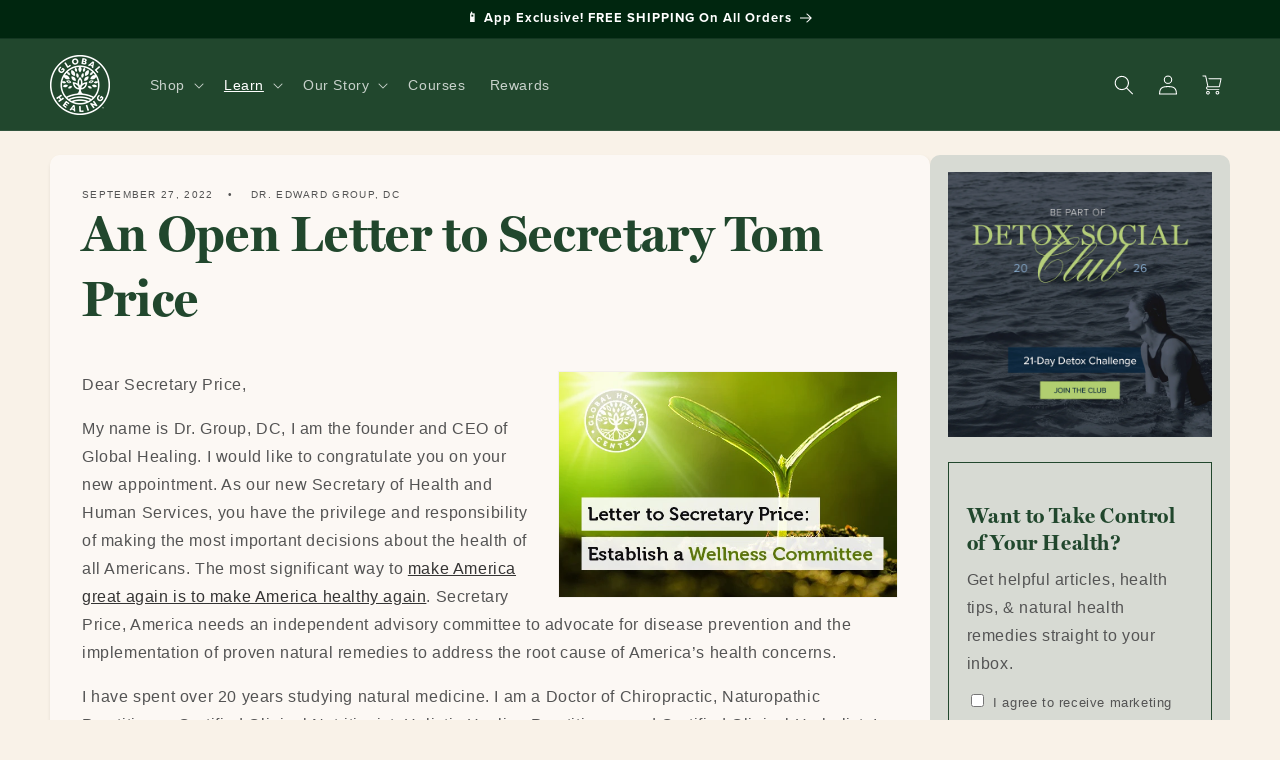

--- FILE ---
content_type: text/css
request_url: https://globalhealing.com/cdn/shop/t/43/assets/gh.css?v=104695685425037884081753981550
body_size: 5262
content:
body{--gh-color-gray: #545454;--gh-color-gold: #CCA72D;--gh-color-green: #21472D;--gh-color-green-light: #d7dad3;--gh-color-green-medium: #578654;--gh-color-green-dark: #00260f;--gh-color-beige: #faf3e7;--gh-color-brown: #2D1F15;--gh-color-cream: #F9F2E8;--gh-color-cream-dark: #E3D2BE;--gh-font-primary: "miller-display", serif;--gh-font-secondary: "proxima-nova", sans-serif;--gh-color-dark-cream: #E3D2BE;--gh-color-light-green: #d7dad3;--gh-color-dark-green: #00260f;--h00: 7.47em;--h0: 5.61em;--h1: 4.209em;--h2: 3.157em;--h3: 2.369em;--h4: 1.777em;--h5: 1.333em;--h6: 1em;--width-1: 24rem;--width-2: 32rem;--width-3: 900px;--width-4: 1200px;--space-1: 1rem;--space-2: 1.777rem;--space-3: 2.369rem;--space-4: 4.209rem;--line-height-1: 1;--line-height-2: 1.125;--line-height-3: 1.25;--line-height-4: 1.5;--caps-letter-spacing: .2em;--bold-font-weight: bold;--z1: 1;--z2: 2;--z3: 3;--z4: 4;--border-width: 1px;--border-radius: 3px;--border-width-2: 2px;--border-width-3: 3px;--border-width-4: 4px}h1,h2,h3,h4,h5,h6,p,ul,li{margin-top:0}h1,h2,h3,h4,h5,h6{margin-bottom:.512em}h1,.h1{font-size:var(--h1)}h2,.h2{font-size:var(--h2)}h3,.h3{font-size:var(--h3)}h4,.h4{font-size:var(--h4)}h5,.h5{font-size:var(--h5)}h6,.h6{font-size:var(--h6)}h1,h2,h3,.h0,.h1,.h2,.h3{font-family:var(--gh-font-primary);font-weight:700}h4,h5,.h4,.h5{font-family:var(--gh-font-secondary)}.gh-font-primary{font-family:var(--gh-font-primary)}.gh-font-primary-400{font-family:var(--gh-font-primary);font-weight:400}.gh-font-primary-italic{font-family:var(--gh-font-primary);font-weight:400;font-style:italic}.gh-font-secondary{font-family:var(--gh-font-secondary)}body{font-size:16px;color:var(--gh-color-gray)}a{color:var(--gh-color-green)}a:hover{text-decoration:none}a.subtle{text-decoration:none;color:inherit}a.subtle:hover{text-decoration:underline}video{max-width:100%}.letter-spacing-1{letter-spacing:7px}h2.eyebrow,.h2.eyebrow{font-size:5rem;color:var(--gh-color-green);margin-bottom:.5rem;margin-top:0}h2.eyebrow span,.h2.eyebrow span{color:var(--gh-color-gray);text-transform:uppercase;display:block;font-size:.5em;font-family:var(--gh-font-secondary);font-weight:500}h2.eyebrow+h4,h2.eyebrow+.h4,.h2.eyebrow+.h4,.h2.eyebrow+h4{font-size:var(--h5);margin-top:0}@media (max-width: 749px){h2.eyebrow+h4,h2.eyebrow+.h4,.h2.eyebrow+.h4,.h2.eyebrow+h4{font-size:1.8rem}}.h00{font-size:var(--h00)}.h0{font-size:var(--h0)}.h1{font-size:var(--h1)}.h2{font-size:var(--h2)}.h3{font-size:var(--h3)}.h4{font-size:var(--h4)}.h5{font-size:var(--h5)}.h6{font-size:var(--h6)}@media (min-width: 40em){.sm-h00{font-size:var(--h00)}.sm-h0{font-size:var(--h0)}.sm-h1{font-size:var(--h1)}.sm-h2{font-size:var(--h2)}.sm-h3{font-size:var(--h3)}.sm-h4{font-size:var(--h4)}.sm-h5{font-size:var(--h5)}.sm-h6{font-size:var(--h6)}}@media (min-width: 52em){.md-h00{font-size:var(--h00)}.md-h0{font-size:var(--h0)}.md-h1{font-size:var(--h1)}.md-h2{font-size:var(--h2)}.md-h3{font-size:var(--h3)}.md-h4{font-size:var(--h4)}.md-h5{font-size:var(--h5)}.md-h6{font-size:var(--h6)}}@media (min-width: 64em){lg-h00{font-size:var(--h00)}.lg-h0{font-size:var(--h0)}.lg-h1{font-size:var(--h1)}.lg-h2{font-size:var(--h2)}.lg-h3{font-size:var(--h3)}.lg-h4{font-size:var(--h4)}.lg-h5{font-size:var(--h5)}.lg-h6{font-size:var(--h6)}}.font-family-inherit{font-family:inherit}.font-size-inherit{font-size:inherit}.text-decoration-none{text-decoration:none}.bold{font-weight:var(--bold-font-weight, bold)}.regular{font-weight:400}.italic{font-style:italic}.caps{text-transform:uppercase;letter-spacing:var(--caps-letter-spacing)}.left-align{text-align:left}.center{text-align:center}.right-align{text-align:right}.justify{text-align:justify}.nowrap{white-space:nowrap}.break-word{word-wrap:break-word}.line-height-1{line-height:var(--line-height-1)}.line-height-2{line-height:var(--line-height-2)}.line-height-3{line-height:var(--line-height-3)}.line-height-4{line-height:var(--line-height-4)}.list-style-none{list-style:none}.underline{text-decoration:underline}.truncate{max-width:100%;overflow:hidden;text-overflow:ellipsis;white-space:nowrap}.list-reset{list-style:none;padding-left:0}@media (min-width: 40em){.sm-left-align{text-align:left}.sm-center{text-align:center}.sm-right-align{text-align:right}.sm-justify{text-align:justify}}@media (min-width: 52em){.md-left-align{text-align:left}.md-center{text-align:center}.md-right-align{text-align:right}.md-justify{text-align:justify}}@media (min-width: 64em){.lg-left-align{text-align:left}.lg-center{text-align:center}.lg-right-align{text-align:right}.lg-justify{text-align:justify}}.inline{display:inline}.block{display:block}.inline-block{display:inline-block}.table{display:table}.table-cell{display:table-cell}.overflow-hidden{overflow:hidden}.overflow-scroll{overflow:scroll}.overflow-auto{overflow:auto}.clearfix:before,.clearfix:after{content:" ";display:table}.clearfix:after{clear:both}.left{float:left}.right{float:right}.fit{max-width:100%}.max-width-1{max-width:var(--width-1)}.max-width-2{max-width:var(--width-2)}.max-width-3{max-width:var(--width-3)}.max-width-4{max-width:var(--width-4)}.border-box{box-sizing:border-box}.align-baseline{vertical-align:baseline}.align-top{vertical-align:top}.align-middle{vertical-align:middle}.align-bottom{vertical-align:bottom}.m0{margin:0}.mt0{margin-top:0}.mr0{margin-right:0}.mb0{margin-bottom:0}.ml0{margin-left:0}.mx0{margin-left:0;margin-right:0}.my0{margin-top:0;margin-bottom:0}.m1{margin:var(--space-1)}.mt1{margin-top:var(--space-1)}.mr1{margin-right:var(--space-1)}.mb1{margin-bottom:var(--space-1)}.ml1{margin-left:var(--space-1)}.mx1{margin-left:var(--space-1);margin-right:var(--space-1)}.my1{margin-top:var(--space-1);margin-bottom:var(--space-1)}.m2{margin:var(--space-2)}.mt2{margin-top:var(--space-2)}.mr2{margin-right:var(--space-2)}.mb2{margin-bottom:var(--space-2)}.ml2{margin-left:var(--space-2)}.mx2{margin-left:var(--space-2);margin-right:var(--space-2)}.my2{margin-top:var(--space-2);margin-bottom:var(--space-2)}.m3{margin:var(--space-3)}.mt3{margin-top:var(--space-3)}.mr3{margin-right:var(--space-3)}.mb3{margin-bottom:var(--space-3)}.ml3{margin-left:var(--space-3)}.mx3{margin-left:var(--space-3);margin-right:var(--space-3)}.my3{margin-top:var(--space-3);margin-bottom:var(--space-3)}.m4{margin:var(--space-4)}.mt4{margin-top:var(--space-4)}.mr4{margin-right:var(--space-4)}.mb4{margin-bottom:var(--space-4)}.ml4{margin-left:var(--space-4)}.mx4{margin-left:var(--space-4);margin-right:var(--space-4)}.my4{margin-top:var(--space-4);margin-bottom:var(--space-4)}.mxn1{margin-left:calc(var(--space-1) * -1);margin-right:calc(var(--space-1) * -1)}.mxn2{margin-left:calc(var(--space-2) * -1);margin-right:calc(var(--space-2) * -1)}.mxn3{margin-left:calc(var(--space-3) * -1);margin-right:calc(var(--space-3) * -1)}.mxn4{margin-left:calc(var(--space-4) * -1);margin-right:calc(var(--space-4) * -1)}.m-auto{margin:auto}.mt-auto{margin-top:auto}.mr-auto{margin-right:auto}.mb-auto{margin-bottom:auto}.ml-auto{margin-left:auto}.mx-auto{margin-left:auto;margin-right:auto}.my-auto{margin-top:auto;margin-bottom:auto}@media (min-width: 40em){.sm-m0{margin:0}.sm-mt0{margin-top:0}.sm-mr0{margin-right:0}.sm-mb0{margin-bottom:0}.sm-ml0{margin-left:0}.sm-mx0{margin-left:0;margin-right:0}.sm-my0{margin-top:0;margin-bottom:0}.sm-m1{margin:var(--space-1)}.sm-mt1{margin-top:var(--space-1)}.sm-mr1{margin-right:var(--space-1)}.sm-mb1{margin-bottom:var(--space-1)}.sm-ml1{margin-left:var(--space-1)}.sm-mx1{margin-left:var(--space-1);margin-right:var(--space-1)}.sm-my1{margin-top:var(--space-1);margin-bottom:var(--space-1)}.sm-m2{margin:var(--space-2)}.sm-mt2{margin-top:var(--space-2)}.sm-mr2{margin-right:var(--space-2)}.sm-mb2{margin-bottom:var(--space-2)}.sm-ml2{margin-left:var(--space-2)}.sm-mx2{margin-left:var(--space-2);margin-right:var(--space-2)}.sm-my2{margin-top:var(--space-2);margin-bottom:var(--space-2)}.sm-m3{margin:var(--space-3)}.sm-mt3{margin-top:var(--space-3)}.sm-mr3{margin-right:var(--space-3)}.sm-mb3{margin-bottom:var(--space-3)}.sm-ml3{margin-left:var(--space-3)}.sm-mx3{margin-left:var(--space-3);margin-right:var(--space-3)}.sm-my3{margin-top:var(--space-3);margin-bottom:var(--space-3)}.sm-m4{margin:var(--space-4)}.sm-mt4{margin-top:var(--space-4)}.sm-mr4{margin-right:var(--space-4)}.sm-mb4{margin-bottom:var(--space-4)}.sm-ml4{margin-left:var(--space-4)}.sm-mx4{margin-left:var(--space-4);margin-right:var(--space-4)}.sm-my4{margin-top:var(--space-4);margin-bottom:var(--space-4)}.sm-mxn1{margin-left:calc(var(--space-1) * -1);margin-right:calc(var(--space-1) * -1)}.sm-mxn2{margin-left:calc(var(--space-2) * -1);margin-right:calc(var(--space-2) * -1)}.sm-mxn3{margin-left:calc(var(--space-3) * -1);margin-right:calc(var(--space-3) * -1)}.sm-mxn4{margin-left:calc(var(--space-4) * -1);margin-right:calc(var(--space-4) * -1)}.sm-ml-auto{margin-left:auto}.sm-mr-auto{margin-right:auto}.sm-mx-auto{margin-left:auto;margin-right:auto}}@media (min-width: 52em){.md-m0{margin:0}.md-mt0{margin-top:0}.md-mr0{margin-right:0}.md-mb0{margin-bottom:0}.md-ml0{margin-left:0}.md-mx0{margin-left:0;margin-right:0}.md-my0{margin-top:0;margin-bottom:0}.md-m1{margin:var(--space-1)}.md-mt1{margin-top:var(--space-1)}.md-mr1{margin-right:var(--space-1)}.md-mb1{margin-bottom:var(--space-1)}.md-ml1{margin-left:var(--space-1)}.md-mx1{margin-left:var(--space-1);margin-right:var(--space-1)}.md-my1{margin-top:var(--space-1);margin-bottom:var(--space-1)}.md-m2{margin:var(--space-2)}.md-mt2{margin-top:var(--space-2)}.md-mr2{margin-right:var(--space-2)}.md-mb2{margin-bottom:var(--space-2)}.md-ml2{margin-left:var(--space-2)}.md-mx2{margin-left:var(--space-2);margin-right:var(--space-2)}.md-my2{margin-top:var(--space-2);margin-bottom:var(--space-2)}.md-m3{margin:var(--space-3)}.md-mt3{margin-top:var(--space-3)}.md-mr3{margin-right:var(--space-3)}.md-mb3{margin-bottom:var(--space-3)}.md-ml3{margin-left:var(--space-3)}.md-mx3{margin-left:var(--space-3);margin-right:var(--space-3)}.md-my3{margin-top:var(--space-3);margin-bottom:var(--space-3)}.md-m4{margin:var(--space-4)}.md-mt4{margin-top:var(--space-4)}.md-mr4{margin-right:var(--space-4)}.md-mb4{margin-bottom:var(--space-4)}.md-ml4{margin-left:var(--space-4)}.md-mx4{margin-left:var(--space-4);margin-right:var(--space-4)}.md-my4{margin-top:var(--space-4);margin-bottom:var(--space-4)}.md-mxn1{margin-left:calc(var(--space-1) * -1);margin-right:calc(var(--space-1) * -1)}.md-mxn2{margin-left:calc(var(--space-2) * -1);margin-right:calc(var(--space-2) * -1)}.md-mxn3{margin-left:calc(var(--space-3) * -1);margin-right:calc(var(--space-3) * -1)}.md-mxn4{margin-left:calc(var(--space-4) * -1);margin-right:calc(var(--space-4) * -1)}.md-ml-auto{margin-left:auto}.md-mr-auto{margin-right:auto}.md-mx-auto{margin-left:auto;margin-right:auto}}@media (min-width: 64em){.lg-m0{margin:0}.lg-mt0{margin-top:0}.lg-mr0{margin-right:0}.lg-mb0{margin-bottom:0}.lg-ml0{margin-left:0}.lg-mx0{margin-left:0;margin-right:0}.lg-my0{margin-top:0;margin-bottom:0}.lg-m1{margin:var(--space-1)}.lg-mt1{margin-top:var(--space-1)}.lg-mr1{margin-right:var(--space-1)}.lg-mb1{margin-bottom:var(--space-1)}.lg-ml1{margin-left:var(--space-1)}.lg-mx1{margin-left:var(--space-1);margin-right:var(--space-1)}.lg-my1{margin-top:var(--space-1);margin-bottom:var(--space-1)}.lg-m2{margin:var(--space-2)}.lg-mt2{margin-top:var(--space-2)}.lg-mr2{margin-right:var(--space-2)}.lg-mb2{margin-bottom:var(--space-2)}.lg-ml2{margin-left:var(--space-2)}.lg-mx2{margin-left:var(--space-2);margin-right:var(--space-2)}.lg-my2{margin-top:var(--space-2);margin-bottom:var(--space-2)}.lg-m3{margin:var(--space-3)}.lg-mt3{margin-top:var(--space-3)}.lg-mr3{margin-right:var(--space-3)}.lg-mb3{margin-bottom:var(--space-3)}.lg-ml3{margin-left:var(--space-3)}.lg-mx3{margin-left:var(--space-3);margin-right:var(--space-3)}.lg-my3{margin-top:var(--space-3);margin-bottom:var(--space-3)}.lg-m4{margin:var(--space-4)}.lg-mt4{margin-top:var(--space-4)}.lg-mr4{margin-right:var(--space-4)}.lg-mb4{margin-bottom:var(--space-4)}.lg-ml4{margin-left:var(--space-4)}.lg-mx4{margin-left:var(--space-4);margin-right:var(--space-4)}.lg-my4{margin-top:var(--space-4);margin-bottom:var(--space-4)}.lg-mxn1{margin-left:calc(var(--space-1) * -1);margin-right:calc(var(--space-1) * -1)}.lg-mxn2{margin-left:calc(var(--space-2) * -1);margin-right:calc(var(--space-2) * -1)}.lg-mxn3{margin-left:calc(var(--space-3) * -1);margin-right:calc(var(--space-3) * -1)}.lg-mxn4{margin-left:calc(var(--space-4) * -1);margin-right:calc(var(--space-4) * -1)}.lg-ml-auto{margin-left:auto}.lg-mr-auto{margin-right:auto}.lg-mx-auto{margin-left:auto;margin-right:auto}}.p0{padding:0}.pt0{padding-top:0}.pr0{padding-right:0}.pb0{padding-bottom:0}.pl0{padding-left:0}.px0{padding-left:0;padding-right:0}.py0{padding-top:0;padding-bottom:0}.p1{padding:var(--space-1)}.pt1{padding-top:var(--space-1)}.pr1{padding-right:var(--space-1)}.pb1{padding-bottom:var(--space-1)}.pl1{padding-left:var(--space-1)}.py1{padding-top:var(--space-1);padding-bottom:var(--space-1)}.px1{padding-left:var(--space-1);padding-right:var(--space-1)}.p2{padding:var(--space-2)}.pt2{padding-top:var(--space-2)}.pr2{padding-right:var(--space-2)}.pb2{padding-bottom:var(--space-2)}.pl2{padding-left:var(--space-2)}.py2{padding-top:var(--space-2);padding-bottom:var(--space-2)}.px2{padding-left:var(--space-2);padding-right:var(--space-2)}.p3{padding:var(--space-3)}.pt3{padding-top:var(--space-3)}.pr3{padding-right:var(--space-3)}.pb3{padding-bottom:var(--space-3)}.pl3{padding-left:var(--space-3)}.py3{padding-top:var(--space-3);padding-bottom:var(--space-3)}.px3{padding-left:var(--space-3);padding-right:var(--space-3)}.p4{padding:var(--space-4)}.pt4{padding-top:var(--space-4)}.pr4{padding-right:var(--space-4)}.pb4{padding-bottom:var(--space-4)}.pl4{padding-left:var(--space-4)}.py4{padding-top:var(--space-4);padding-bottom:var(--space-4)}.px4{padding-left:var(--space-4);padding-right:var(--space-4)}@media (min-width: 40em){.sm-p0{padding:0}.sm-pt0{padding-top:0}.sm-pr0{padding-right:0}.sm-pb0{padding-bottom:0}.sm-pl0{padding-left:0}.sm-px0{padding-left:0;padding-right:0}.sm-py0{padding-top:0;padding-bottom:0}.sm-p1{padding:var(--space-1)}.sm-pt1{padding-top:var(--space-1)}.sm-pr1{padding-right:var(--space-1)}.sm-pb1{padding-bottom:var(--space-1)}.sm-pl1{padding-left:var(--space-1)}.sm-px1{padding-left:var(--space-1);padding-right:var(--space-1)}.sm-py1{padding-top:var(--space-1);padding-bottom:var(--space-1)}.sm-p2{padding:var(--space-2)}.sm-pt2{padding-top:var(--space-2)}.sm-pr2{padding-right:var(--space-2)}.sm-pb2{padding-bottom:var(--space-2)}.sm-pl2{padding-left:var(--space-2)}.sm-px2{padding-left:var(--space-2);padding-right:var(--space-2)}.sm-py2{padding-top:var(--space-2);padding-bottom:var(--space-2)}.sm-p3{padding:var(--space-3)}.sm-pt3{padding-top:var(--space-3)}.sm-pr3{padding-right:var(--space-3)}.sm-pb3{padding-bottom:var(--space-3)}.sm-pl3{padding-left:var(--space-3)}.sm-px3{padding-left:var(--space-3);padding-right:var(--space-3)}.sm-py3{padding-top:var(--space-3);padding-bottom:var(--space-3)}.sm-p4{padding:var(--space-4)}.sm-pt4{padding-top:var(--space-4)}.sm-pr4{padding-right:var(--space-4)}.sm-pb4{padding-bottom:var(--space-4)}.sm-pl4{padding-left:var(--space-4)}.sm-px4{padding-left:var(--space-4);padding-right:var(--space-4)}.sm-py4{padding-top:var(--space-4);padding-bottom:var(--space-4)}}@media (min-width: 52em){.md-p0{padding:0}.md-pt0{padding-top:0}.md-pr0{padding-right:0}.md-pb0{padding-bottom:0}.md-pl0{padding-left:0}.md-px0{padding-left:0;padding-right:0}.md-py0{padding-top:0;padding-bottom:0}.md-p1{padding:var(--space-1)}.md-pt1{padding-top:var(--space-1)}.md-pr1{padding-right:var(--space-1)}.md-pb1{padding-bottom:var(--space-1)}.md-pl1{padding-left:var(--space-1)}.md-px1{padding-left:var(--space-1);padding-right:var(--space-1)}.md-py1{padding-top:var(--space-1);padding-bottom:var(--space-1)}.md-p2{padding:var(--space-2)}.md-pt2{padding-top:var(--space-2)}.md-pr2{padding-right:var(--space-2)}.md-pb2{padding-bottom:var(--space-2)}.md-pl2{padding-left:var(--space-2)}.md-px2{padding-left:var(--space-2);padding-right:var(--space-2)}.md-py2{padding-top:var(--space-2);padding-bottom:var(--space-2)}.md-p3{padding:var(--space-3)}.md-pt3{padding-top:var(--space-3)}.md-pr3{padding-right:var(--space-3)}.md-pb3{padding-bottom:var(--space-3)}.md-pl3{padding-left:var(--space-3)}.md-px3{padding-left:var(--space-3);padding-right:var(--space-3)}.md-py3{padding-top:var(--space-3);padding-bottom:var(--space-3)}.md-p4{padding:var(--space-4)}.md-pt4{padding-top:var(--space-4)}.md-pr4{padding-right:var(--space-4)}.md-pb4{padding-bottom:var(--space-4)}.md-pl4{padding-left:var(--space-4)}.md-px4{padding-left:var(--space-4);padding-right:var(--space-4)}.md-py4{padding-top:var(--space-4);padding-bottom:var(--space-4)}}@media (min-width: 64em){.lg-p0{padding:0}.lg-pt0{padding-top:0}.lg-pr0{padding-right:0}.lg-pb0{padding-bottom:0}.lg-pl0{padding-left:0}.lg-px0{padding-left:0;padding-right:0}.lg-py0{padding-top:0;padding-bottom:0}.lg-p1{padding:var(--space-1)}.lg-pt1{padding-top:var(--space-1)}.lg-pr1{padding-right:var(--space-1)}.lg-pb1{padding-bottom:var(--space-1)}.lg-pl1{padding-left:var(--space-1)}.lg-px1{padding-left:var(--space-1);padding-right:var(--space-1)}.lg-py1{padding-top:var(--space-1);padding-bottom:var(--space-1)}.lg-p2{padding:var(--space-2)}.lg-pt2{padding-top:var(--space-2)}.lg-pr2{padding-right:var(--space-2)}.lg-pb2{padding-bottom:var(--space-2)}.lg-pl2{padding-left:var(--space-2)}.lg-px2{padding-left:var(--space-2);padding-right:var(--space-2)}.lg-py2{padding-top:var(--space-2);padding-bottom:var(--space-2)}.lg-p3{padding:var(--space-3)}.lg-pt3{padding-top:var(--space-3)}.lg-pr3{padding-right:var(--space-3)}.lg-pb3{padding-bottom:var(--space-3)}.lg-pl3{padding-left:var(--space-3)}.lg-px3{padding-left:var(--space-3);padding-right:var(--space-3)}.lg-py3{padding-top:var(--space-3);padding-bottom:var(--space-3)}.lg-p4{padding:var(--space-4)}.lg-pt4{padding-top:var(--space-4)}.lg-pr4{padding-right:var(--space-4)}.lg-pb4{padding-bottom:var(--space-4)}.lg-pl4{padding-left:var(--space-4)}.lg-px4{padding-left:var(--space-4);padding-right:var(--space-4)}.lg-py4{padding-top:var(--space-4);padding-bottom:var(--space-4)}}.col{float:left;box-sizing:border-box}.col-right{float:right;box-sizing:border-box}.col-1{width:calc(1/12 * 100%)}.col-2{width:calc(2/12 * 100%)}.col-3{width:25%}.col-4{width:calc(4/12 * 100%)}.col-5{width:calc(5/12 * 100%)}.col-6{width:50%}.col-7{width:calc(7/12 * 100%)}.col-8{width:calc(8/12 * 100%)}.col-9{width:75%}.col-10{width:calc(10/12 * 100%)}.col-11{width:calc(11/12 * 100%)}.col-12{width:100%}@media (min-width: 40em){.sm-col{float:left;box-sizing:border-box}.sm-col-right{float:right;box-sizing:border-box}.sm-col-1{width:calc(1/12 * 100%)}.sm-col-2{width:calc(2/12 * 100%)}.sm-col-3{width:25%}.sm-col-4{width:calc(4/12 * 100%)}.sm-col-5{width:calc(5/12 * 100%)}.sm-col-6{width:50%}.sm-col-7{width:calc(7/12 * 100%)}.sm-col-8{width:calc(8/12 * 100%)}.sm-col-9{width:75%}.sm-col-10{width:calc(10/12 * 100%)}.sm-col-11{width:calc(11/12 * 100%)}.sm-col-12{width:100%}}@media (min-width: 52em){.md-col{float:left;box-sizing:border-box}.md-col-right{float:right;box-sizing:border-box}.md-col-1{width:calc(1/12 * 100%)}.md-col-2{width:calc(2/12 * 100%)}.md-col-3{width:25%}.md-col-4{width:calc(4/12 * 100%)}.md-col-5{width:calc(5/12 * 100%)}.md-col-6{width:50%}.md-col-7{width:calc(7/12 * 100%)}.md-col-8{width:calc(8/12 * 100%)}.md-col-9{width:75%}.md-col-10{width:calc(10/12 * 100%)}.md-col-11{width:calc(11/12 * 100%)}.md-col-12{width:100%}}@media (min-width: 64em){.lg-col{float:left;box-sizing:border-box}.lg-col-right{float:right;box-sizing:border-box}.lg-col-1{width:calc(1/12 * 100%)}.lg-col-2{width:calc(2/12 * 100%)}.lg-col-3{width:25%}.lg-col-4{width:calc(4/12 * 100%)}.lg-col-5{width:calc(5/12 * 100%)}.lg-col-6{width:50%}.lg-col-7{width:calc(7/12 * 100%)}.lg-col-8{width:calc(8/12 * 100%)}.lg-col-9{width:75%}.lg-col-10{width:calc(10/12 * 100%)}.lg-col-11{width:calc(11/12 * 100%)}.lg-col-12{width:100%}}.flex{display:flex}@media (min-width: 40em){.sm-flex{display:flex}}@media (min-width: 52em){.md-flex{display:flex}}@media (min-width: 64em){.lg-flex{display:flex}}.flex-column{flex-direction:column}.flex-wrap{flex-wrap:wrap}.items-start{align-items:flex-start}.items-end{align-items:flex-end}.items-center{align-items:center}.items-baseline{align-items:baseline}.items-stretch{align-items:stretch}.self-start{align-self:flex-start}.self-end{align-self:flex-end}.self-center{align-self:center}.self-baseline{align-self:baseline}.self-stretch{align-self:stretch}.justify-start{justify-content:flex-start}.justify-end{justify-content:flex-end}.justify-center{justify-content:center}.justify-between{justify-content:space-between}.justify-around{justify-content:space-around}.justify-evenly{justify-content:space-evenly}.content-start{align-content:flex-start}.content-end{align-content:flex-end}.content-center{align-content:center}.content-between{align-content:space-between}.content-around{align-content:space-around}.content-stretch{align-content:stretch}.flex-auto{flex:1 1 auto;min-width:0;min-height:0}.flex-none{flex:none}.order-0{order:0}.order-1{order:1}.order-2{order:2}.order-3{order:3}.order-last{order:99999}.gap-1{gap:var(--space-1)}.gap-2{gap:var(--space-2)}.gap-3{gap:var(--space-3)}.gap-4{gap:13rem}@media (min-width: 40em){.sm-gap-1{gap:var(--space-1)}.sm-gap-2{gap:var(--space-2)}.sm-gap-3{gap:var(--space-3)}.sm-gap-4{gap:13rem}}@media (min-width: 52em){.md-gap-1{gap:var(--space-1)}.md-gap-2{gap:var(--space-2)}.md-gap-3{gap:var(--space-3)}.md-gap-4{gap:13rem}}@media (min-width: 64em){.lg-gap-1{gap:var(--space-1)}.lg-gap-2{gap:var(--space-2)}.lg-gap-3{gap:var(--space-3)}.lg-gap-4{gap:13rem}}.relative{position:relative}.absolute{position:absolute}.fixed{position:fixed}.top-0{top:0}.right-0{right:0}.bottom-0{bottom:0}.left-0{left:0}.z1{z-index:var(--z1)}.z2{z-index:var(--z2)}.z3{z-index:var(--z3)}.z4{z-index:var(--z4)}.border{border-style:solid;border-width:var(--border-width)}.border-width-2{border-width:var(--border-width-2)}.border-width-3{border-width:var(--border-width-3)}.border-width-4{border-width:var(--border-width-4)}.border-none{border:0}.border-top{border-top-style:solid;border-top-width:var(--border-width)}.border-right{border-right-style:solid;border-right-width:var(--border-width)}.border-bottom{border-bottom-style:solid;border-bottom-width:var(--border-width)}.border-left{border-left-style:solid;border-left-width:var(--border-width)}.rounded{border-radius:var(--border-radius)}.circle{border-radius:50%}.not-rounded{border-radius:0}.rounded-top{border-radius:var(--border-radius) var(--border-radius) 0 0}.rounded-right{border-radius:0 var(--border-radius) var(--border-radius) 0}.rounded-bottom{border-radius:0 0 var(--border-radius) var(--border-radius)}.rounded-left{border-radius:var(--border-radius) 0 0 var(--border-radius)}.hide{position:absolute!important;height:1px;width:1px;overflow:hidden;clip:rect(1px,1px,1px,1px)}@media (max-width: 40em){.xs-hide{display:none!important}}@media (min-width: 40em)and (max-width: 51.99em){.sm-hide{display:none!important}}@media (min-width: 52em)and (max-width: 63.99em){.md-hide{display:none!important}}@media (min-width: 64em){.lg-hide{display:none!important}}.display-none{display:none!important}.ghd--dialog{padding:0;border-radius:10px;border:1px solid #eee}.ghd--dialog--inner{padding:2em;max-width:800px;position:relative}.ghd--dialog--inner>div:first-child{position:absolute;top:9px;right:10px}.ghd--dialog::backdrop{background:#00000040}.ghd--dialog .dialog-title{margin-top:0}.product-list-container{max-width:1300px;margin:0 auto;padding:0 10px}.product-list-container .product-list{list-style-type:none;margin:0;padding:0;display:flex;text-align:center;flex-wrap:wrap}.product-list-container .product-list li{padding:10px 20px;flex:1;min-width:351px;max-widtH:400px}.product-list-container .product-list-free{list-style-type:none;margin:0;padding:0;text-align:center}.product-list-container .product-list label{margin-top:10px}.product-list-container .product-list input{text-align:center;width:72px}.product-list-container .qualify-no{opacity:.5}.product-list-container .add-to-cart.loading{opacity:.7}.product-list-container .add-to-cart .loading,.product-list-container .add-to-cart .done,.product-list-container .add-to-cart.loading .add,.product-list-container .add-to-cart.done .add{display:none}.product-list-container .add-to-cart.loading .loading,.product-list-container .add-to-cart.done .done{display:inline-block}.product-list-container .gh-promotion-product-title{color:var(--colorBtnPrimaryDim);font-size:23px;margin:15px 0 10px}.product-list-container .added-products-container{background:#f1f1f1;padding:20px 20px 10px;position:fixed;bottom:0;left:0;right:0}.product-list-container #added-products{margin:0 0 10px;list-style-type:none;padding-left:0}.product-list-container #added-products-text{display:block;margin-bottom:10px}.product-list-container .gh-promotion-group-button{display:flex}.product-list-container .gh-promotion-group-button select{flex:1}.product-list-container .gh-promotion-group-button .button{width:90px}.product-list-container .btn-dark-green{background-color:#3c5949}.ghd--details>span{display:block;padding:5px 0}.ghd--details details,.ghd--details>span{border-bottom:1px solid var(--gh-color-gray);padding:1rem}.ghd--details details:first-child,.ghd--details>span:first-child{border-top:1px solid var(--gh-color-gray)}.ghd--details details summary,.ghd--details details summary h3,.ghd--details>span{font-family:var(--gh-font-secondary);font-size:2rem;padding-right:1em;position:relative;margin-bottom:0;font-weight:500}.ghd--details details summary:after{content:"+";position:absolute;top:50%;right:0;margin-top:-.5em;line-height:1;transition:transform .25s ease-in-out}.ghd--details details[open] summary,.ghd--details details[open] summary h3,.ghd--details>span{color:var(--gh-color-green);font-weight:700;margin-bottom:var(--space-1)}.ghd--details details[open] summary:after{transform:rotate(45deg)}.ghd--accordion>div{margin:0;padding:0}.ghd--accordion{overflow:hidden}.ghd--accordion>div{display:block;position:relative;padding:5px 10px;color:#000;border-bottom:1px solid var(--gh-color-gray)}.ghd--accordion>div:first-child{border-top:1px solid var(--gh-color-gray)}.ghd--accordion>div input+label{font-family:var(--gh-font-secondary);font-size:2rem;cursor:pointer;display:block;padding:5px 0;transition:all .25s ease-in-out .5s,color .25s ease-in-out .5s;color:#000}.ghd--accordion>div input+label:before{content:"+";float:right;transition:opacity .25s ease-in-out}.ghd--accordion>div input~div{overflow:hidden;visibility:hidden;max-height:0;opacity:0;transition:all .5s ease-in-out .2s,opacity .25s ease-in-out .25s,padding 0s ease-in-out 0s}.ghd--accordion>div input~div p:first-child{margin-top:0}.ghd--accordion>div input:checked+label{color:var(--gh-color-green);font-weight:700;transition:background-color 0s ease-in-out 0s}.ghd--accordion>div input:checked+label:before{opacity:0}.ghd--accordion>div input:checked~div{display:block;opacity:1;visibility:visible;max-height:900px;transition:all .5s ease-in-out .2s,opacity .25s ease-in-out .5s,padding 0s ease-in-out 0s}.button--link,.button--text-link{background:none;border:0;text-decoration:underline;color:var(--gh-color-green);line-height:1.4;padding:5px 9px;font-size:16px;cursor:pointer}.button--text-link{padding:0}.button--gold{background-color:var(--gh-color-gold)}.button--gold:after{box-shadow:none}.button--gold-outline-white{background-color:transparent}.button--gold-outline-white:after{box-shadow:0 0 0 calc(var(--buttons-border-width) + var(--border-offset)) rgba(var(--color-button-text),var(--border-opacity)),0 0 0 var(--buttons-border-width) var(--gh-color-gold)}.button--gold-outline,.button--gold-outline:hover{background-color:transparent;color:var(--gh-color-gold)}.button--gold-outline:after,.button--gold-outline:hover{box-shadow:0 0 0 calc(var(--buttons-border-width) + var(--border-offset)) rgba(var(--color-button-text),var(--border-opacity)),0 0 0 var(--buttons-border-width) var(--gh-color-gold)!important}.button--light-green{background-color:var(--gh-color-light-green)}.button--light-green:after{box-shadow:none}.button--light-green-outline{background-color:transparent}.button--light-green-outline:after{box-shadow:0 0 0 calc(var(--buttons-border-width) + var(--border-offset)) rgba(var(--color-button-text),var(--border-opacity)),0 0 0 var(--buttons-border-width) var(--gh-color-light-green)}.button--transparent{background-color:#ffffff60}.button--transparent:after{--color-button: 0,0,0;--border-opacity: 0;--alpha-button-background: 0}.button--black{background-color:#000;color:#fff}.button--black:after{box-shadow:none}.bg-black{background:#000}.bg-white{background:#fff}.bg-green{background:var(--gh-color-green)}.bg-gold{background:var(--gh-color-gold)}.bg-green-dark{background:var(--gh-color-green-dark)}.bg-green-light{background:var(--gh-color-green-light)}.bg-cream{background:var(--gh-color-cream)}.bg-cream-dark{background:var(--gh-color-cream-dark)}.border-color-black{border-color:#000}.border-color-white{border-color:#fff}.border-color-green{border-color:var(--gh-color-green)}.border-color-green-dark{border-color:var(--gh-color-green-dark)}.border-color-gold{border-color:var(--gh-color-gold)}.color-black{color:#000}.color-white{color:#fff}.color-gold{color:var(--gh-color-gold)}.color-green{color:var(--gh-color-green)}.color-green-dark{color:var(--gh-color-green-dark)}.color-green-light{color:var(--gh-color-green-light)}.border-gold{border-color:var(--gh-color-gold)}.ghd--bg-white{background:#fff}.page-shogun-default{--gradient-background: #fff}.drawer{z-index:1000000000000000000!important}.ghd--flex{display:flex}iframe,img{max-width:100%}img{border:0 none}.h-inherit{font-size:inherit!important;font-weight:inherit!important;color:inherit!important;margin:inherit!important;margin-bottom:inherit!important;font-family:inherit!important;line-height:inherit}.align--center,.text-center{text-align:center}.text--right{text-align:right}.text-bold{font-weight:700}.hide{display:none!important}.product__info-container>.gh--modal{margin:0}.gh-modal-open .shopify-section-group-header-group{z-index:0}.gh-block--tips--recommended-use h5{margin-top:0}.ghpdp--supplement-facts-table{width:100%}.ghpdp--supplement-facts--caps{margin-top:0}.gh-prop-65--title{font-size:1.2em;margin-bottom:1em;font-family:var(--gh-font-primary);color:#000}.gh-prop-65--icon{padding-right:6px}.collection-search{padding-bottom:5rem}@media (max-width: 450px){.og-regular-offer-content{font-size:13px}}#send-update-payment-email-button{background:var(--gh-color-green);color:#fff;border:1px solid #00000010;padding:1.5rem 5rem;font-size:16px;cursor:pointer}#send-update-payment-email-button:hover{filter:brightness(95%)}og-upsell-button>button,og-upsell-modal button{background:transparent;border:1px solid var(--gh-color-gray);padding:14px;cursor:pointer}.add-to-cart-subscribe-text,.gh-status--subscription-selected .product__info-wrapper .add-to-cart-default-text{display:none}.gh-status--subscription-selected .product__info-wrapper .add-to-cart-subscribe-text{display:inline}.evm-wscontainer .yotpo .yotpo-icon{width:1em!important}.evm-wscontainer .yotpo-display-wrapper .yotpo-bottomline a{line-height:1em;padding-top:2px;padding-left:4px}.evm-wscontainer .yotpo .standalone-bottomline .star-clickable{align-items:center}.yotpo-redemption-option-footer-mobile-modal{position:relative!important;border-top:0!important}.remove-swell-tab .swell-tab{display:none!important}.swell-tab{background:#008249!important;border-radius:10px 10px 0 0!important;font-weight:700!important;width:154px!important;padding-top:8px!important;inset:auto 10px 0px auto!important}.yotpo-widget-campaign-widget .yotpo-logged-out-tile.yotpo-is-mobile{position:relative!important}.yotpo-widget-campaign-widget .yotpo-logged-out-tile.yotpo-is-mobile .yotpo-action-button-widget{margin-top:20px}[aria-label=PointsForPurchasesCampaign] .yotpo-overlay-tile{display:none!important}.yotpo-widget-my-rewards-widget .yotpo-is-mobile .yotpo-loyalty-popup-overlay{padding-top:56px}.yotpo-is-mobile .yotpo-widget-campaign-widget-close-icon{top:89px}.yotpo-widget-products-redemption .yotpo-close-button-mobile-modal{top:89px!important;background:#008249;padding:10px 13px}.evm-featured-collections-product .evm-wscontainer .evm-wiser-owl-carousel{z-index:0}.yotpo .yotpo-bottomline .yotpo-icon-star,.yotpo .yotpo-bottomline .yotpo-icon-half-star,.yotpo .yotpo-bottomline .yotpo-icon-empty-star{color:var(--gh-color-gold)!important}.yotpo-display-wrapper .yotpo-bottomline a{color:var(--gh-color-gray)!important;font-size:14px;line-height:1}.yotpo .standalone-bottomline .star-clickable{align-items:center}.gh-hero-video{position:relative}.gh-hero-video video{width:100%}.gh-hero-video .gh-hero-video--content{position:absolute;top:0;left:0;right:0;bottom:0;text-align:center;display:flex;align-items:center;justify-content:center}.gh-hero-video .gh-hero-video--video{height:700px;position:relative;overflow:hidden;text-align:center;display:flex;align-items:center;justify-content:center}.gh-hero-video .gh-hero-video--video .gh-hero-video--video-container{height:100%;width:10000px;position:absolute;left:50%;top:0;display:flex;justify-content:center;margin-left:-5000px}@media (max-width: 700px){.gh-hero-video .gh-hero-video--video{height:580px}}.gh-hero-video .gh-hero-video--video video{width:auto;min-width:100%;min-height:100%;max-width:inherit;filter:brightness(.4)}.gh-guide__hr{margin:10rem auto;max-width:1400px}.gh-guide__content{max-width:1400px;margin:0 auto}.gh-guide__header{background-size:cover;background-position:left center}.gh-guide__header .gh-guide__content{display:flex;align-items:center;justify-content:end;min-height:500px}.gh-guide__header .gh-guide__header__text{max-width:50%}.gh-guide__header h1{color:var(--gh-color-green);font-size:5.5rem;margin-bottom:1.9rem}.gh-guide__header h1 span{font-size:.5em;font-family:var(--gh-font-secondary);font-weight:300;display:block}.gh-guide__header p{font-size:2.8rem;line-height:1.4;font-weight:300}.gh-guide__lead{text-align:center;padding-top:10rem;margin-bottom:10rem}.gh-guide__lead .gh-guide__content{padding:0 5rem}.gh-guide__lead p{padding:0 2rem;font-family:var(--gh-font-primary);color:var(--gh-color-green);font-weight:300;font-size:3.5rem;line-height:1.6}.gh-guide__lead span{font-family:var(--gh-font-primary);color:var(--gh-color-green);font-size:1.2em}.gh-guide__faqs{margin-top:10rem;margin-bottom:10rem}.gh-guide__faqs .gh-guide__content>h2{text-align:center;margin-bottom:4rem}.gh-guide__faqs .gh-guide__content>p{margin-bottom:5rem;text-align:center}.gh-guide__faqs__list{max-width:1000px;margin:0 auto}.gh-guide__one-column{padding:10rem 0}.gh-guide__one-column h2{text-align:center;margin-bottom:5rem}.gh-guide__two-column-image-text .lead{font-size:2.5rem;line-height:1.6;font-family:var(--gh-font-secondary);font-weight:300}.gh-guide__signup{padding:5rem 1rem}.gh-guide__signup .gh-guide__content{max-width:700px}.gh-guide__signup label{padding-top:.5rem;display:inline-block}input[type=email]{background:var(--gh-color-cream);padding:.5rem 1rem;border:1px solid var(--gh-color-green);font-size:2rem;font-family:var(--gh-font-secondary)}.gh--form .input-group{display:flex;gap:1rem}.gh--form .input-group input:first-child{flex:1}.gh-guide__content{padding-left:2rem;padding-right:2rem}@media (max-width: 900px){.gh-guide__content,.gh-guide__lead .gh-guide__content{padding-left:2rem;padding-right:2rem}.gh-guide__header{background-position:center center}.gh-guide__header .gh-guide__header__text{max-width:100%;padding:2rem 1rem}.gh-guide__header h1{font-size:5rem}.gh-guide__header p{font-size:2.5rem}.gh-guide__lead{padding-top:5rem;padding-bottom:0}.gh-guide__lead p{font-size:2.5rem}.gh-guide__faqs{margin-top:5rem;margin-bottom:5rem}h2{font-size:3.5rem}.gh-guide__hr{margin:5rem auto}}.section-template--17551938912430__main-padding{padding-top:0;padding-bottom:0}.ghc-form__loader,.ghc-form__loader--inline,.ghc-form__success,.ghc-form__error,.ghc-form__input__error{display:none}.ghc-form.loading .ghc-form__loader{display:block}.ghc-form.loading .ghc-form__loader--inline{display:inline-block}.ghc-form.success .ghc-form__signup{display:none}.ghc-form.success .ghc-form__success,.ghc-form__input.error .ghc-form__input__error{display:block}
/*# sourceMappingURL=/cdn/shop/t/43/assets/gh.css.map?v=104695685425037884081753981550 */
